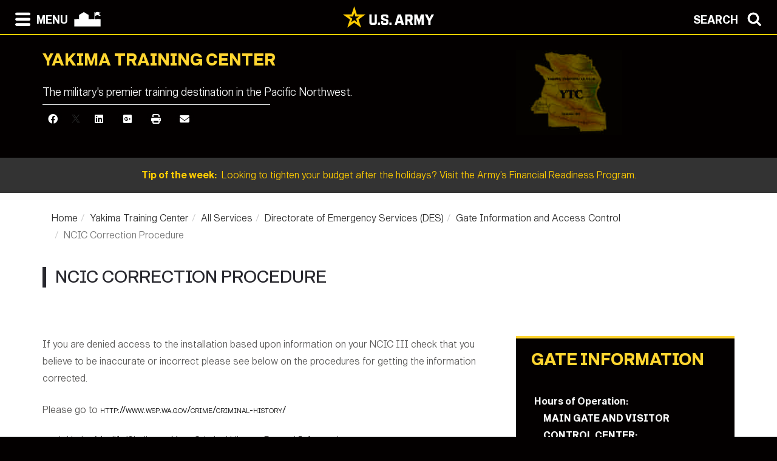

--- FILE ---
content_type: text/html; charset=UTF-8
request_url: https://home.army.mil/yakima/my-fort-1/all-services/DES/access-control/ncic-correction-procedure
body_size: 41604
content:

<!DOCTYPE html>
<!--[if lt IE 7]>      <html class="no-js lt-ie9 lt-ie8 lt-ie7" lang="en"> <![endif]-->
<!--[if IE 7]>         <html class="no-js lt-ie9 lt-ie8" lang="en"> <![endif]-->
<!--[if IE 8]>         <html class="no-js lt-ie9" lang="en"> <![endif]-->
<!--[if gt IE 8]><!--> <html class="no-js" lang="en"> <!--<![endif]-->
    <head>
        <meta http-equiv="X-UA-Compatible" content="IE=edge,chrome=1">
        

	<meta property="og:site_name" content="Yakima Training Center - Home">
	<meta property="og:locale" content="en_US">
	<meta property="og:type" content="website">
	<meta property="og:title" content="NCIC Correction Procedure">
	<meta property="og:description" content="If you are denied access to the installation based upon information on your NCIC III check that you believe to be inaccurate or incorrect please see below on the procedures for getting the information corrected.">
	<meta property="og:url" content="https://home.army.mil/yakima/my-fort-1/all-services/DES/access-control/ncic-correction-procedure">
	
<title>NCIC Correction Procedure: Yakima Training Center</title>

<meta http-equiv="content-type" content="text/html; charset=UTF-8">
<meta name="description" content="If you are denied access to the installation based upon information on your NCIC III check that you believe to be inaccurate or incorrect please see below on the procedures for getting the information corrected.">
<meta name="generator" content="Concrete CMS">
<link rel="canonical" href="https://home.army.mil/yakima/my-fort-1/all-services/DES/access-control/ncic-correction-procedure">
<script type="text/javascript">
    var CCM_DISPATCHER_FILENAME = "/yakima/index.php";
    var CCM_CID = 440;
    var CCM_EDIT_MODE = false;
    var CCM_ARRANGE_MODE = false;
    var CCM_IMAGE_PATH = "/yakima/concrete/images";
    var CCM_APPLICATION_URL = "https://home.army.mil/yakima";
    var CCM_REL = "/yakima";
    var CCM_ACTIVE_LOCALE = "en_US";
    var CCM_USER_REGISTERED = false;
</script>

<script type="text/javascript" src="/yakima/concrete/js/jquery.js?ccm_nocache=04aefb0341d1088a55bb171259a2573879b1cf76"></script>
<link href="/yakima/concrete/css/cms.css?ccm_nocache=04aefb0341d1088a55bb171259a2573879b1cf76" rel="stylesheet" type="text/css" media="all">
<link href="/yakima/concrete/css/features/imagery/frontend.css?ccm_nocache=04aefb0341d1088a55bb171259a2573879b1cf76" rel="stylesheet" type="text/css" media="all">
<link href="/yakima/concrete/css/features/navigation/frontend.css?ccm_nocache=04aefb0341d1088a55bb171259a2573879b1cf76" rel="stylesheet" type="text/css" media="all">
<link href="/yakima/concrete/css/features/search/frontend.css?ccm_nocache=04aefb0341d1088a55bb171259a2573879b1cf76" rel="stylesheet" type="text/css" media="all">
<link href="/yakima/concrete/css/features/basics/frontend.css?ccm_nocache=04aefb0341d1088a55bb171259a2573879b1cf76" rel="stylesheet" type="text/css" media="all">
<link href="/yakima/concrete/css/features/social/frontend.css?ccm_nocache=04aefb0341d1088a55bb171259a2573879b1cf76" rel="stylesheet" type="text/css" media="all">
<script async type="text/javascript" id="_fed_an_ua_tag" src="https://dap.digitalgov.gov/Universal-Federated-Analytics-Min.js?agency=DOD&subagency=AMC-IMCOM&sp=query&yt=true&sitetopic=IMCOM-READINESS&siteplatform=yakima"></script>
        <meta name="viewport" content="width=device-width, initial-scale=1">
        <link rel="stylesheet" href="/yakima/packages/theme_stucco/themes/stucco/css/bootstrap-theme.min.css">
        <link rel="stylesheet" href="/yakima/packages/theme_stucco/themes/stucco/css/bootstrap.css">
        <link href="/yakima/application/files/cache/css/stucco/main.css?ts=1766398842" rel="stylesheet" type="text/css" media="all">        <link rel="stylesheet" href="/yakima/packages/theme_stucco/themes/stucco/css/custom.css">

        <script src="/yakima/packages/theme_stucco/themes/stucco/js/vendor/modernizr-2.8.3-respond-1.4.2.min.js"></script>
        <script src="/yakima/packages/theme_stucco/themes/stucco/js/modal.js"></script>

        <link href="/yakima/packages/theme_stucco/themes/stucco/css/font-awesome/css/all.css" type="text/css" rel="stylesheet">
    </head>
        <body class="ncic-correction-procedure">
        <div class="ccm-page ccm-page-id-440 page-type-page page-template-right-sidebar">
  
        <!--[if lt IE 8]>
            <p class="browserupgrade">You are using an <strong>outdated</strong> browser. Please <a href="http://browsehappy.com/">upgrade your browser</a> to improve your experience.</p>
        <![endif]-->

        <a class="skip-link screen-reader-text" href="#main-content">Skip to content</a>		<!-- Header -->
<div id="header-content" class="header header-container header-content-inner">
<div class="global-navi">

  
<!-- MODAL NAVIGATION MODAL -->


<div id="ModalNav" class="modal fade" role="dialog">
     <div class="modal-dialog">
          <div class="modal-content modal-content-nav">
               <div class="modal-header">
                    <div class="navbar-top-style-only">
                         <div class="row">
                              <div class="col-xs-6">
                                   <div class="modal-nav"> 
                                   
  <a data-dismiss="modal">
 <img class="ns-icon" alt="Search" src="/yakima/packages/theme_stucco/themes/stucco/art/zmenu-close-white-40.png" onmouseover="this.src='/yakima/packages/theme_stucco/themes/stucco/art/zmenu-close-gold-40.png'" onmouseout="this.src='/yakima/packages/theme_stucco/themes/stucco/art/zmenu-close-white-40.png'" />
<span class="ns-navbar-footer">CLOSE</span>
 </a>
                                     
                                      
                                   </div>
                              </div>
                             <div class="col-xs-6">
                                  <div class="modal-nav modal-nav-right float-right">
                                  
                                  
                                  
          <a data-dismiss="modal" data-toggle="modal" data-target="#ModalSearch">  
<span class="ns-navbar-text">SEARCH</span> 
<img class="ns-icon" alt="Search" src="/yakima/packages/theme_stucco/themes/stucco/art/zmenu-search-white-40.png" onmouseover="this.src='/yakima/packages/theme_stucco/themes/stucco/art/zmenu-search-gold-40.png'" onmouseout="this.src='/yakima/packages/theme_stucco/themes/stucco/art/zmenu-search-white-40.png'" />
          </a>

 
          </div>
        </div>
  </div>
</div> 

      </div>
      <div class="modal-body">
        
<!-- SECOND BAR TEST 

                     <div class="row">
                              <div class="col-xs-6">
                                   <div class="modal-nav"> 
                                   
  <a data-dismiss="modal">
 <img class="ns-icon" alt="Search" src="/yakima/packages/theme_stucco/themes/stucco/art/zmenu-close-white-40.png" onmouseover="this.src='/yakima/packages/theme_stucco/themes/stucco/art/zmenu-close-gold-40.png'" onmouseout="this.src='/yakima/packages/theme_stucco/themes/stucco/art/zmenu-close-white-40.png'" />
<span class="ns-navbar-footer">CLOSE</span>
 </a>
                                     
                                      
                                   </div>
                              </div>
                             <div class="col-xs-6">
                                  <div class="modal-nav modal-nav-right float-right">
                                  
                                  
                                  
          <a data-dismiss="modal" data-toggle="modal" data-target="#ModalSearch">  
<span class="ns-navbar-text">SEARCH</span> 
<img class="ns-icon" alt="Search" src="/yakima/packages/theme_stucco/themes/stucco/art/zmenu-search-white-40.png" onmouseover="this.src='/yakima/packages/theme_stucco/themes/stucco/art/zmenu-search-gold-40.png'" onmouseout="this.src='/yakima/packages/theme_stucco/themes/stucco/art/zmenu-search-white-40.png'" />
          </a>

 
          </div>
        </div>
  </div>

 END TEST -->
                   <div class="row">
                      <div class="col-xs-12 col-sm-6 col-lg-3 list-unstyled">
                       

    <h3><a href="https://home.army.mil/yakima/about">About</a></h3>


    <ul class="nav"><li class=""><a href="https://home.army.mil/yakima/about/leadership" target="_self" class="">Leadership</a></li><li class=""><a href="https://home.army.mil/yakima/about/mission" target="_self" class="">Mission and Vision</a></li><li class=""><a href="https://home.army.mil/yakima/about/history" target="_self" class="">History</a></li><li class=""><a href="https://home.army.mil/yakima/about/frequently-asked-questions" target="_self" class="">Frequently Asked Questions</a></li></ul>
                      </div>
                      <div class="col-xs-12 col-sm-6 col-lg-3  list-unstyled">
                      
                        

    <h3><a href="https://home.army.mil/yakima/contact">Contact</a></h3>


    <ul class="nav"><li class=""><a href="https://home.army.mil/yakima/contact/phonebook" target="_self" class="">Phonebook</a></li><li class=""><a href="https://home.army.mil/yakima/contact/crisis-phone-numbers" target="_self" class="">Crisis Phone Numbers</a></li><li class=""><a href="https://home.army.mil/yakima/contact/public-affairs" target="_self" class="">Public Affairs</a></li><li class=""><a href="http://ice.disa.mil/index.cfm?fa=site&site_id=957&dep=DoD" target="_self" class="">Feedback (ICE)</a></li></ul>
  		       
                      </div>
                      <div class="col-xs-12 col-sm-6 col-lg-3  list-unstyled">
                       
                       

    <h3><a href="https://home.army.mil/yakima/my-fort-1">My Fort ...</a></h3>



    <ul class="nav"><li class=""><a href="https://home.army.mil/yakima/my-fort-1/newcomers" target="_self" class="">For Newcomers</a></li><li class=""><a href="https://home.army.mil/yakima/my-fort-1/visitor-information" target="_self" class="">Visitor Information</a></li><li class=""><a href="https://home.army.mil/yakima/my-fort-1/driving-directions" target="_self" class="">Driving Directions</a></li><li class="nav-path-selected"><a href="https://home.army.mil/yakima/my-fort-1/all-services" target="_self" class="nav-path-selected">All Services</a><ul><li class=""><a href="https://home.army.mil/yakima/my-fort-1/all-services/army-community-service" target="_self" class="">Army Community Service</a></li><li class=""><a href="https://home.army.mil/yakima/my-fort-1/all-services/casualty-assistance" target="_self" class="">Casualty Assistance</a></li><li class=""><a href="https://home.army.mil/yakima/my-fort/all-services/deersid-cards" target="_self" class="">DEERS/ID Cards</a></li><li class="nav-path-selected"><a href="https://home.army.mil/yakima/my-fort-1/all-services/DES" target="_self" class="nav-path-selected">Directorate of Emergency Services (DES)</a><ul><li class=""><a href="https://home.army.mil/yakima/my-fort-1/all-services/DES/fire-emergency-services" target="_self" class="">Fire &amp; Emergency Services</a></li><li class="nav-path-selected"><a href="https://home.army.mil/yakima/my-fort-1/all-services/DES/access-control" target="_self" class="nav-path-selected">Gate Information and Access Control</a><ul><li class=""><a href="https://home.army.mil/yakima/my-fort-1/all-services/DES/access-control/about-background-checks" target="_self" class="">About Background Checks</a></li><li class=""><a href="https://home.army.mil/yakima/my-fort-1/all-services/DES/access-control/base-access" target="_self" class="">Base Access</a></li><li class=""><a href="https://home.army.mil/yakima/my-fort-1/all-services/DES/access-control/how-request-access" target="_self" class="">How To Request Access</a></li><li class=""><a href="https://home.army.mil/yakima/my-fort-1/all-services/DES/access-control/installation-access-forms" target="_self" class="">Installation Access Forms</a></li><li class="nav-selected nav-path-selected"><a href="https://home.army.mil/yakima/my-fort-1/all-services/DES/access-control/ncic-correction-procedure" target="_self" class="nav-selected nav-path-selected">NCIC Correction Procedure</a></li><li class=""><a href="https://home.army.mil/yakima/my-fort-1/all-services/DES/access-control/visitors-access" target="_self" class="">Visitors Access</a></li><li class=""><a href="https://home.army.mil/yakima/my-fort-1/all-services/DES/access-control/weapons-registration" target="_self" class="">Weapons Registration</a></li></ul></li></ul></li><li class=""><a href="https://home.army.mil/yakima/my-fort-1/all-services/DPTMS" target="_self" class="">Directorate of Plans, Training, Mobilization &amp; Security (DPTMS)</a></li><li class=""><a href="https://home.army.mil/yakima/my-fort-1/all-services/directorate-public-works" target="_self" class="">Directorate of Public Works</a></li><li class=""><a href="https://home.army.mil/yakima/my-fort-1/all-services/employment" target="_self" class="">Employment</a></li><li class=""><a href="https://home.army.mil/yakima/my-fort-1/all-services/YTC-mwr" target="_self" class="">Yakima Training Center MWR</a></li></ul></li></ul>
  		      	 
                      </div>
                      <div class="col-xs-12 col-sm-6 col-lg-3  list-unstyled">
                       
                        

    <h3><a href="https://home.army.mil/yakima/units-tenants">Units / Tenants</a></h3>


    <ul class="nav"><li class=""><a href="https://home.army.mil/yakima/units-tenants/53rdEOD" target="_self" class="">53rd Ordnance Company</a></li><li class=""><a href="https://home.army.mil/yakima/units-tenants/USAAAD" target="_self" class="">U.S. Army Air Ambulance Detachment</a></li><li class=""><a href="https://home.army.mil/yakima/units-tenants/directorate-public-works" target="_self" class="">Directorate of Public Works</a></li><li class=""><a href="https://home.army.mil/yakima/units-tenants/building-227-calendar" target="_self" class="">Building 227 Calendar</a></li></ul>
  		      
                      </div>
                   </div> <!--END ROW-->
                   <div class="row">
                      <div class="col-xs-6 list-unstyled">
                      
                         		     
                      </div>
                      <div class="col-xs-6  list-unstyled">

                          		       
                      </div>
                   </div> <!--END ROW-->
      </div> 
      
    </div>

  </div>
</div>

<!-- MODAL NAV SEARCH -->

<div id="ModalSearch" class="modal fade" role="dialog">
  <div class="modal-dialog" style="height: 300px">

    <!-- Modal content-->
 <div class="modal-content" >
 
 <!-- SEARCH 	MODAL HEADER -->
 
      <div class="modal-header">
           <div class="navbar-top-style-only">
             <div class="row">
                 <div class="col-xs-6">
                     <div class="modal-nav"> 
                  
                     
                    <a data-dismiss="modal">
<img class="ns-icon" alt="Close" src="/yakima/packages/theme_stucco/themes/stucco/art/zmenu-close-white-40.png" onmouseover="this.src='/yakima/packages/theme_stucco/themes/stucco/art/zmenu-close-gold-40.png'" onmouseout="this.src='/yakima/packages/theme_stucco/themes/stucco/art/zmenu-close-white-40.png'" />
    <span class="ns-navbar-text ns-phone-hidden">CLOSE</span> 
                         </a>
                         
                     </div>
                 </div>
                
                 <div class="col-xs-6">
                     <div class="modal-nav modal-nav-right float-right"><a data-dismiss="modal" data-toggle="modal"  data-target="#ModalNav"> <span class="ns-navbar-text"> MENU </span><img class="ns-icon" alt="menu" src="/yakima/packages/theme_stucco/themes/stucco/art/zmenu-menu-white-40.png" onmouseover="this.src='/yakima/packages/theme_stucco/themes/stucco/art/zmenu-menu-gold-40.png'" onmouseout="this.src='/yakima/packages/theme_stucco/themes/stucco/art/zmenu-menu-white-40.png'" /> </a>
                     </div>
                </div>
           </div>
      </div>
 </div> 
 
 <!--SEARCH  MODAL BODY -->
 
     <div class="modal-body">
		  <div class="container">
			<!-- <div class="col-lg-2 col-xs-12">
			<h3>Search</h3>
			</div> -->
			  <div class="col-lg-10 col-xs-12">
				   

        <form class="hstack gap-3 ccm-search-block-form" action="https://home.army.mil/yakima/search" method="get"><input name="search_paths[]" type="hidden"
             value="" /><input name="query" class="form-control ccm-search-block-text" type="text" value="" /> <input name="submit" type="submit" value="Find"
              class="btn btn-secondary ccm-search-block-submit" />

</form>


			  </div>
		  </div>
      </div>
	  
<div class="modal-nav-dismiss">      
<a data-dismiss="modal">
   <a data-dismiss="modal">
<span class="ns-navbar-footer">CLOSE</span> 
<img class="ns-icon" alt="Search" src="/yakima/packages/theme_stucco/themes/stucco/art/zmenu-close-white-40.png" onmouseover="this.src='/yakima/packages/theme_stucco/themes/stucco/art/zmenu-close-gold-40.png'" onmouseout="this.src='/yakima/packages/theme_stucco/themes/stucco/art/zmenu-close-white-40.png'" />
        </a>
</div>

 
    </div>
   </div>
   

</div>

<!-- 	END OF NORMAL MODAL NAVIGATION AND SEARCH. -->

  
<!--MODAL NAVIGATION TOP BAR-->

<div id="navbar" > <div class="navbar-fixed-top" >

    <div class="row">
        <div class="col-xs-8">
            <div class="modal-nav">
                 <span>
                     <a data-toggle="modal" data-target="#ModalNav"> 
                 <img class="ns-icon" alt="menu" src="/yakima/packages/theme_stucco/themes/stucco/art/zmenu-menu-white-40.png" onmouseover="this.src='/yakima/packages/theme_stucco/themes/stucco/art/zmenu-menu-gold-40.png'" onmouseout="this.src='/yakima/packages/theme_stucco/themes/stucco/art/zmenu-menu-white-40.png'" /><span class="ns-navbar-text ns-phone-hidden">MENU</span></a> 
                 </span>
                 <span>
                     <a href="https://home.army.mil/yakima">
                         <!--  -->
	 <img class="ns-icon" alt="Home" src="/yakima/packages/theme_stucco/themes/stucco/art/zmenu-garrison-white-100.png" onmouseover="this.src='/yakima/packages/theme_stucco/themes/stucco/art/zmenu-garrison-gold-HOME-100.png'" onmouseout="this.src='/yakima/packages/theme_stucco/themes/stucco/art/zmenu-garrison-white-100.png'" />
	             </a>
	         </span>
	         <span> 
			 
		
	     <a href="https://www.army.mil" target="blank"> <img class="ns-phone-visible" src="/yakima/packages/theme_stucco/themes/stucco/art/army_logo_horizontal.svg" alt="U.S. Army home page" style="max-width: 150px; width: 150px; position: relative; top: -4px;"> </a>
	         </span>
           </div>
        </div>

        <div class="col-xs-4">
          <div class="modal-nav modal-nav-right float-right"> 
          
          <a data-toggle="modal" data-target="#ModalSearch">  
<span class="ns-navbar-text ns-phone-hidden">SEARCH</span> 
<img class="ns-icon" alt="Search" src="/yakima/packages/theme_stucco/themes/stucco/art/zmenu-search-white-40.png" onmouseover="this.src='/yakima/packages/theme_stucco/themes/stucco/art/zmenu-search-gold-40.png'" onmouseout="this.src='/yakima/packages/theme_stucco/themes/stucco/art/zmenu-search-white-40.png'" />
          </a>

          </div>
        </div>
        
    </div>

</div>


 
     </div> <!-- container -->
</div> <!-- end navbar fixed top-->
</div> <!-- END NAVBAR  BEGIN ARMY LOGO -->

<div class="army-icon ns-phone-hidden">
  
     <a href="https://www.army.mil"><img src="/yakima/packages/theme_stucco/themes/stucco/art/army_logo_horizontal.svg" alt="Army.mil"></a>    
</div>

<!-- END ARMY LOGO -->

	 
	           
           <!-- HEADER SECTION -->
<header class="page-header"> 

<!-- PHONE SIZE -->
     <div class="ns-phone-visible">
          <div class="container visible-xs">
              <div class="row  ns-resize-phone">
                   <div class="col-xs-12 ">                     
                        

        <span class="title-caps">Yakima Training Center</span>
		   </div>
	               </div>
          </div>
     </div>

<!-- XS SIZE -->

     <div class="clearfix visible-xs">
     </div>
     <div class="ns-phone-hidden">
          <div class="container visible-xs">
               <div class="row ns-space ns-resize">
                    <div class="col-xs-9 ">                     
                               

        <span class="title-caps">Yakima Training Center</span>
			  </div>
			  <div class="col-xs-3 header-logo-adjust-xs">
                               

    <picture><!--[if IE 9]><video style='display: none;'><![endif]--><source srcset="https://home.army.mil/yakima/2915/3806/0267/YTC_Logo_Full.png" media="(min-width: 900px)" width="384" height="307"><source srcset="https://home.army.mil/yakima/2915/3806/0267/YTC_Logo_Full.png" media="(min-width: 768px)" width="384" height="307"><source srcset="https://home.army.mil/yakima/2915/3806/0267/YTC_Logo_Full.png" width="384" height="307"><!--[if IE 9]></video><![endif]--><img src="https://home.army.mil/yakima/2915/3806/0267/YTC_Logo_Full.png" alt="The Yakima Training Center Logo" width="384" height="307" class="ccm-image-block img-fluid bID-11809 ccm-image-block-hover" title="Yakima Training Center" data-default-src="https://home.army.mil/yakima/2915/3806/0267/YTC_Logo_Full.png" data-hover-src="https://home.army.mil/yakima/2915/3806/0267/YTC_Logo_Full.png"></picture>
    <script type="text/javascript">
        var images = document.getElementsByClassName('ccm-image-block-hover');

        for (var i = 0; i < images.length; i++) {
            var image = images[i];
            image.onmouseover = function () {
                this.setAttribute('src', this.getAttribute('data-hover-src'));
            };
            image.onmouseout = function () {
                this.setAttribute('src', this.getAttribute('data-default-src'));
            };
        }
    </script>

	            </div>
               </div>
          </div>
     </div>
               
<!-- LARGER SIZE -->                        
				
     <div class="container hidden-xs" >
            <div class="row">
	            <div class="col-sm-7 col-md-8 col-lg-8 push-left header-conctens">
                    <div>
                        <span class="header-garrison-id">
			        

        <span class="title-caps">Yakima Training Center</span>
 
                        </span><br>
                        <span class="header-garrison-id">
                    

        <h3>The military&#039;s premier training destination in the Pacific Northwest.</h3>
 
                        </span>
                        <span class="header-garrison-id"><hr></span>
                        <span class="header-garrison-id">
	                

    
<div class="ccm-block-share-this-page">
    <ul class="list-inline">
            <li>
            <a href="https://www.facebook.com/sharer/sharer.php?u=https%3A%2F%2Fhome.army.mil%2Fyakima%2Fmy-fort-1%2Fall-services%2FDES%2Faccess-control%2Fncic-correction-procedure" target="_blank" rel="noopener noreferrer" aria-label="Facebook"><i class="fab fa-facebook" aria-hidden="true" title="Facebook"></i></a>
        </li>
            <li>
            <a href="https://twitter.com/intent/tweet?url=https%3A%2F%2Fhome.army.mil%2Fyakima%2Fmy-fort-1%2Fall-services%2FDES%2Faccess-control%2Fncic-correction-procedure" target="_blank" rel="noopener noreferrer" aria-label="X"><svg width="16" height="16" viewBox="0 0 300 300" version="1.1" xmlns="http://www.w3.org/2000/svg"><path fill="currentColor" d="M178.57 127.15 290.27 0h-26.46l-97.03 110.38L89.34 0H0l117.13 166.93L0 300.25h26.46l102.4-116.59 81.8 116.59h89.34M36.01 19.54H76.66l187.13 262.13h-40.66"/></svg></a>
        </li>
            <li>
            <a href="https://www.linkedin.com/shareArticle?mini-true&amp;url=https%3A%2F%2Fhome.army.mil%2Fyakima%2Fmy-fort-1%2Fall-services%2FDES%2Faccess-control%2Fncic-correction-procedure&amp;title=NCIC+Correction+Procedure" target="_blank" rel="noopener noreferrer" aria-label="LinkedIn"><i class="fab fa-linkedin" aria-hidden="true" title="LinkedIn"></i></a>
        </li>
            <li>
            <a href="https://plus.google.com/share?url=https%3A%2F%2Fhome.army.mil%2Fyakima%2Fmy-fort-1%2Fall-services%2FDES%2Faccess-control%2Fncic-correction-procedure" target="_blank" rel="noopener noreferrer" aria-label="Google Plus"><i class="fab fa-google-plus-square" aria-hidden="true" title="Google Plus"></i></a>
        </li>
            <li>
            <a href="javascript:window.print();" target="" rel="noopener noreferrer" aria-label="Print"><i class="fas fa-print" aria-hidden="true" title="Print"></i></a>
        </li>
            <li>
            <a href="mailto:?body=Check%20out%20this%20article%20on%20Yakima%20Training%20Center%20-%20Home%3A%0A%0ANCIC%20Correction%20Procedure%0Ahttps%3A%2F%2Fhome.army.mil%2Fyakima%2Fmy-fort-1%2Fall-services%2FDES%2Faccess-control%2Fncic-correction-procedure&amp;subject=Thought%20you%27d%20enjoy%20this%20article." target="" rel="noopener noreferrer" aria-label="Email"><i class="fas fa-envelope" aria-hidden="true" title="Email"></i></a>
        </li>
        </ul>
</div>

                        </span>
		            </div><!-- end social button -->	
	            </div>
                <div class="col-sm-3 push-left header-conctens header-logo-adjust-lg">  <!--col-md-2 col-lg-2 -->
		            <div class="header-logo">	
			        

    <picture><!--[if IE 9]><video style='display: none;'><![endif]--><source srcset="https://home.army.mil/yakima/2915/3806/0267/YTC_Logo_Full.png" media="(min-width: 900px)" width="384" height="307"><source srcset="https://home.army.mil/yakima/2915/3806/0267/YTC_Logo_Full.png" media="(min-width: 768px)" width="384" height="307"><source srcset="https://home.army.mil/yakima/2915/3806/0267/YTC_Logo_Full.png" width="384" height="307"><!--[if IE 9]></video><![endif]--><img src="https://home.army.mil/yakima/2915/3806/0267/YTC_Logo_Full.png" alt="The Yakima Training Center Logo" width="384" height="307" class="ccm-image-block img-fluid bID-11809 ccm-image-block-hover" title="Yakima Training Center" data-default-src="https://home.army.mil/yakima/2915/3806/0267/YTC_Logo_Full.png" data-hover-src="https://home.army.mil/yakima/2915/3806/0267/YTC_Logo_Full.png"></picture>
    <script type="text/javascript">
        var images = document.getElementsByClassName('ccm-image-block-hover');

        for (var i = 0; i < images.length; i++) {
            var image = images[i];
            image.onmouseover = function () {
                this.setAttribute('src', this.getAttribute('data-hover-src'));
            };
            image.onmouseout = function () {
                this.setAttribute('src', this.getAttribute('data-default-src'));
            };
        }
    </script>

                    </div>
                </div>
	        </div>		
           
        </div>
 
            
                        <div class="row" id="global-message">  
                    <div class="post">
                                                <div class="col-sm-12 col-md-12 col-lg-12">
                                                    <a href="https://www.armymwr.com/programs-and-services/personal-assistance/financial-readiness" target="_blank">                            <span class="global-message-title">Tip of the week:</span>
                            &nbsp;Looking to tighten your budget after the holidays? Visit the Army’s Financial Readiness Program. 
                            </a> 
                        </div>

                        <!-- put code in to see if there is an image -->
                                            </div>
                </div>
                                    
        </div>

</header>

<div class="clearfix"></div>

<div class="pagebar">
</div>

<!-- END OF HEADER AND HEADER PHP -->


		<!--  Main Contents -->
		<div id="main-content" class="main-container">
			<div class="main-content-inner clearfix">
				

<div class="container"><div class="row"><div class="col-sm-12">    

    <nav role="navigation" aria-label="breadcrumb"><ol class="breadcrumb"><li><a href="https://home.army.mil/yakima" target="_self">Home</a></li><li><a href="https://home.army.mil/yakima/my-fort-1" target="_self">Yakima Training Center</a></li><li><a href="https://home.army.mil/yakima/my-fort-1/all-services" target="_self">All Services</a></li><li><a href="https://home.army.mil/yakima/my-fort-1/all-services/DES" target="_self">Directorate of Emergency Services (DES)</a></li><li><a href="https://home.army.mil/yakima/my-fort-1/all-services/DES/access-control" target="_self">Gate Information and Access Control</a></li><li class="active">NCIC Correction Procedure</li></ol></nav>


    <h1  class="ccm-block-page-title page-title">NCIC Correction Procedure</h1>

</div></div></div>				<div class="container">
					<div class="row">
						<div id="primary" class="content-primary col-md-8">
							<main role="main">
								<article>
									

    <p>If you are denied access to the installation based upon information on your NCIC III check that you believe to be inaccurate or incorrect please see below on the procedures for getting the information corrected.</p>

<p>Please go to <a href="http://www.wsp.wa.gov/crime/criminal-history/">http://www.wsp.wa.gov/crime/criminal-history/</a></p>

<ol type="1">
	<li style="line-height: 1.5em;">Under Modify/Challenge Your Criminal History Record Information</li>
	<li style="line-height: 1.5em;">Download the the Request for Modification of Reocrd Form.</li>
	<li style="line-height: 1.5em;">Download print out the forms on this page and follow the directions for submission.</li>
</ol>

<p><b>Note: </b> The Criminal History Records Section of the Washington State Patrol serves as the Central State Repository for criminal records in the State of Washington. The subject of a criminal record may review the information contained in the record for the SOLE PURPOSE OF REVIEWING THE ACCURACY AND COMPLETENESS OF THEIR RECORD.</p>

								</article>
							</main>
						</div>
						<div id="secondary" class="content-secondary col-md-4" role="complementary">
							<aside class="">
								

     <div class="black-box">
<div class="phonebook">
    <h2>Gate Information </h2>    <div class="phonebook-entry" style="color: #f3f3f3; border-bottom: solid 2px; margin: 40px 20px;"><strong>Hours of Operation:</strong><br><p><strong>MAIN GATE AND VISITOR CONTROL CENTER:</strong></p>

<ul class="diamondList">
	<li>Open to vehicles 24/7</li>
</ul>

<p>&nbsp;</p>
</div></div>
</div>


    <p style="text-align: center;"><a href="https://www.myarmyonesource.com/familyprogramsandservices/iwatchprogram/default.aspx"><strong><img src="https://home.army.mil/yakima/5715/0290/0922/iwatch.jpg" alt="iwatch.jpg" width="325" height="108" style=" margin-right: 5px; margin-left: 5px; float: left;"></strong></a></p>

<p style="text-align: center;">&nbsp;</p>

<p style="text-align: center;"><strong>&nbsp;</strong></p>

							</aside>
						</div>
					</div>
				</div>
        		
			</div>
		</div><!-- // Main Contents -->


		<!-- Footer -->
		<div class="footer-container">
			<footer class="footer-content-inner" role="contentinfo">
				<div class="container">
					<div class="row">
					
					                        <!-- Footer Navigation -->
                        <div class="col-sm-12">
                            <div style="margin-top: 25px;"> Share this page: </div>
                            

    

    <p><img src="https://home.army.mil/yakima/3815/8637/4472/caution_black_background.jpg" alt="caution_black_background.jpg" width="20" height="20">&nbsp;= <a href="https://home.army.mil/yakima/index.php?cID=334">Link to a Non-governmental site. IMCOM is not responsible for the content of the links outside home.army.mil. Click here for terms of use.</a></p>


                            
                        </div><!-- //Footer Navigation -->
 

					</div>
					<div class="row">
					       <div class="col-xs-12 col-sm-6 col-lg-3">
					                      
										   <p style="text-align: center;" data-redactor-inserted-image="true">
<img src="/yakima/packages/theme_stucco/themes/stucco/art/armystar-logo-rb.svg" alt="Army.mil" style="width: 100px; height: 129px;" width="100" height="129">
</p>
<p style="text-align: center;" data-redactor-inserted-image="true"><strong><a href="https://www.army.mil/" target="_blank">Army.mil</a></strong>
</p>
<hr>
<p><a href="https://www.usajobs.gov/" target="_blank">Employment</a>
</p>
<p><a href="https://foia.army.mil" target="_blank">FOIA</a>
</p>
<p><a href="https://home.army.mil/yakima/index.php?cID=334">Terms of Use</a>
</p>
<p><a href="https://dodcio.defense.gov/DoDSection508.aspx" target="_blank">Accessibility/Section 508</a>
</p>
<p><a href="https://ready.army.mil/" target="_blank">Ready Army</a>
</p>
<hr>
<p><a href="https://www.army.mil/a-z/" target="_blank">Need Help? Try Army A-Z</a>
</p>
										   
										   
 								

    Page Last Modified: 5/4/20, 4:24 PM
						</div>
					       <div class="col-xs-12 col-sm-6 col-lg-3 ">
							
								

    <p data-redactor-inserted-image="true"><a href="https://www.inscom.army.mil/isalute/" target="_blank"><picture><!--[if IE 9]><video style='display: none;'><![endif]--><source srcset="https://home.army.mil/yakima/5814/9088/8131/ISalute-300.png" media="(min-width: 900px)" width="300" height="79"><source srcset="https://home.army.mil/yakima/5814/9088/8131/ISalute-300.png" media="(min-width: 768px)" width="300" height="79"><source srcset="https://home.army.mil/yakima/5814/9088/8131/ISalute-300.png" width="300" height="79"><!--[if IE 9]></video><![endif]--><img src="https://home.army.mil/yakima/5814/9088/8131/ISalute-300.png" alt="iSalute - Report suspicious activity" id="image-marker" "=""></picture></a></p>


    <a href="http://ready.army.mil/"><img src="https://home.army.mil/yakima/cache/thumbnails/ready-army-8cb03ab3d99cefafc72f872aff25e806.jpg" alt="Community Resource Guide" width="180" height="129" class="ccm-image-block img-fluid bID-11431" title="Ready Army"></a>



    <a href="https://www.p3tips.com/tipform.aspx?ID=325"><picture><!--[if IE 9]><video style='display: none;'><![endif]--><source srcset="https://home.army.mil/yakima/1117/1381/4772/Box_SUB-A-TIP.jpg" media="(min-width: 900px)" width="265" height="90"><source srcset="https://home.army.mil/yakima/1117/1381/4772/Box_SUB-A-TIP.jpg" media="(min-width: 768px)" width="265" height="90"><source srcset="https://home.army.mil/yakima/1117/1381/4772/Box_SUB-A-TIP.jpg" width="265" height="90"><!--[if IE 9]></video><![endif]--><img src="https://home.army.mil/yakima/1117/1381/4772/Box_SUB-A-TIP.jpg" alt="CID: Submit a tip - Report a Crime. " width="265" height="90" class="ccm-image-block img-fluid bID-13688" title="CID"></picture></a>

						</div>
				                <div class="col-xs-12 col-sm-6 col-lg-3">
							
								

    <a href="https://ice.disa.mil/index.cfm?fa=card&sp=112483&s=957&dep=*DOD" target="_blank" rel="noopener noreferrer"><picture><!--[if IE 9]><video style='display: none;'><![endif]--><source srcset="https://home.army.mil/yakima/2215/5008/2790/ICE.png" media="(min-width: 900px)" width="282" height="179"><source srcset="https://home.army.mil/yakima/2215/5008/2790/ICE.png" media="(min-width: 768px)" width="282" height="179"><source srcset="https://home.army.mil/yakima/2215/5008/2790/ICE.png" width="282" height="179"><!--[if IE 9]></video><![endif]--><img src="https://home.army.mil/yakima/2215/5008/2790/ICE.png" alt="Tell us how we are doing." width="282" height="179" class="ccm-image-block img-fluid bID-12475" title="ICE"></picture></a>

						</div>
				        <div class="col-xs-12 col-sm-6 col-lg-3">
							<div>
							
							<p data-redactor-inserted-image="true" rel="text-align: center;" style="text-align: center;"><img height="125" id="image-marker" src="/yakima/packages/theme_stucco/themes/stucco/art/IMCOM.png" alt="imcom.army.mil" style="width: 134px; height: 125px;" width="134" /></p>

<p style="text-align: center;"><a href="https://home.army.mil/imcom/"><strong>U.S. ARMY INSTALLATION MANAGEMENT COMMAND</strong></a></p>

<hr />
<p style="text-align: center;">&quot;We Are the Army&#39;s Home&quot;</p>

<p style="text-align: center;"><strong><a href="https://home.army.mil/imcom/index.php/garrisons">FIND A GARRISON</a></strong></p>

<p><a href="https://www.armymwr.com/programs-and-services/personal-assistance/survivor-outreach">Survivor Outreach Services</a> | <a href="https://home.army.mil/imcom/index.php/Organization/human-services/g1-personnel/total-army-sponsorship">Total Army Sponsorship</a> | <a href="https://home.army.mil/imcom/index.php/customers/safety">Safety</a></p>

<p><a href="https://home.army.mil/imcom/index.php/Organization/human-services/g1-personnel">Human Resources</a> | <a href="https://home.army.mil/imcom/index.php/Organization/human-services/g1-personnel/cew">Civilian Expeditionary Workforce</a></p>

<p><a href="https://aec.army.mil/">U.S. Army Environmental Command</a> | <a href="https://www.army.mil/asaiee">Assistant Secretary of the Army for Installations, Energy &amp; Environment</a>
							
							</div>
						</div>
				
					</div>
					<div class="row">
					    <div class="col-sm-4 col-sm-offset-4">
                                                

    
<div class="ccm-block-share-this-page">
    <ul class="list-inline">
            <li>
            <a href="https://www.facebook.com/sharer/sharer.php?u=https%3A%2F%2Fhome.army.mil%2Fyakima%2Fmy-fort-1%2Fall-services%2FDES%2Faccess-control%2Fncic-correction-procedure" target="_blank" rel="noopener noreferrer" aria-label="Facebook"><i class="fab fa-facebook" aria-hidden="true" title="Facebook"></i></a>
        </li>
            <li>
            <a href="https://twitter.com/intent/tweet?url=https%3A%2F%2Fhome.army.mil%2Fyakima%2Fmy-fort-1%2Fall-services%2FDES%2Faccess-control%2Fncic-correction-procedure" target="_blank" rel="noopener noreferrer" aria-label="X"><svg width="16" height="16" viewBox="0 0 300 300" version="1.1" xmlns="http://www.w3.org/2000/svg"><path fill="currentColor" d="M178.57 127.15 290.27 0h-26.46l-97.03 110.38L89.34 0H0l117.13 166.93L0 300.25h26.46l102.4-116.59 81.8 116.59h89.34M36.01 19.54H76.66l187.13 262.13h-40.66"/></svg></a>
        </li>
            <li>
            <a href="https://www.linkedin.com/shareArticle?mini-true&amp;url=https%3A%2F%2Fhome.army.mil%2Fyakima%2Fmy-fort-1%2Fall-services%2FDES%2Faccess-control%2Fncic-correction-procedure&amp;title=NCIC+Correction+Procedure" target="_blank" rel="noopener noreferrer" aria-label="LinkedIn"><i class="fab fa-linkedin" aria-hidden="true" title="LinkedIn"></i></a>
        </li>
            <li>
            <a href="https://plus.google.com/share?url=https%3A%2F%2Fhome.army.mil%2Fyakima%2Fmy-fort-1%2Fall-services%2FDES%2Faccess-control%2Fncic-correction-procedure" target="_blank" rel="noopener noreferrer" aria-label="Google Plus"><i class="fab fa-google-plus-square" aria-hidden="true" title="Google Plus"></i></a>
        </li>
            <li>
            <a href="javascript:window.print();" target="" rel="noopener noreferrer" aria-label="Print"><i class="fas fa-print" aria-hidden="true" title="Print"></i></a>
        </li>
            <li>
            <a href="mailto:?body=Check%20out%20this%20article%20on%20Yakima%20Training%20Center%20-%20Home%3A%0A%0ANCIC%20Correction%20Procedure%0Ahttps%3A%2F%2Fhome.army.mil%2Fyakima%2Fmy-fort-1%2Fall-services%2FDES%2Faccess-control%2Fncic-correction-procedure&amp;subject=Thought%20you%27d%20enjoy%20this%20article." target="" rel="noopener noreferrer" aria-label="Email"><i class="fas fa-envelope" aria-hidden="true" title="Email"></i></a>
        </li>
        </ul>
</div>

  
                                            </div>
						<div id="scroll-page-top">
							<a href="#container" class="top">Back to Top</a>
						</div>
					</div>
				</div>
                                                      <span id="ccm-account-menu-container"></span>
                           			
			</footer>
		</div><!-- //Footer -->

    	</div>

		<script type="text/javascript" src="/yakima/concrete/js/bootstrap.js?ccm_nocache=b2fda5c2cd32a76804e131865620e21c73ec21e3"></script>
<script type="text/javascript" src="/yakima/concrete/js/moment.js?ccm_nocache=04aefb0341d1088a55bb171259a2573879b1cf76"></script>
<script type="text/javascript" src="/yakima/concrete/js/vue.js?ccm_nocache=04aefb0341d1088a55bb171259a2573879b1cf76"></script>
<script type="text/javascript" src="/yakima/concrete/js/cms.js?ccm_nocache=04aefb0341d1088a55bb171259a2573879b1cf76"></script>
<script type="text/javascript" src="/yakima/ccm/assets/localization/core/js"></script>
<script type="text/javascript" src="/yakima/ccm/assets/localization/jquery/ui/js"></script>
<script type="text/javascript" src="/yakima/ccm/assets/localization/moment/js"></script>
<script type="text/javascript" src="/yakima/concrete/js/features/imagery/frontend.js?ccm_nocache=04aefb0341d1088a55bb171259a2573879b1cf76"></script>
<script type="text/javascript" src="/yakima/concrete/js/features/navigation/frontend.js?ccm_nocache=04aefb0341d1088a55bb171259a2573879b1cf76"></script>

        <script src="/yakima/packages/theme_stucco/themes/stucco/js/main.js"></script>
    </body>
</html>


--- FILE ---
content_type: application/javascript; charset=UTF-8
request_url: https://home.army.mil/yakima/ccm/assets/localization/jquery/ui/js
body_size: -217
content:
/* jQueryUI: no translations for en_US, en */